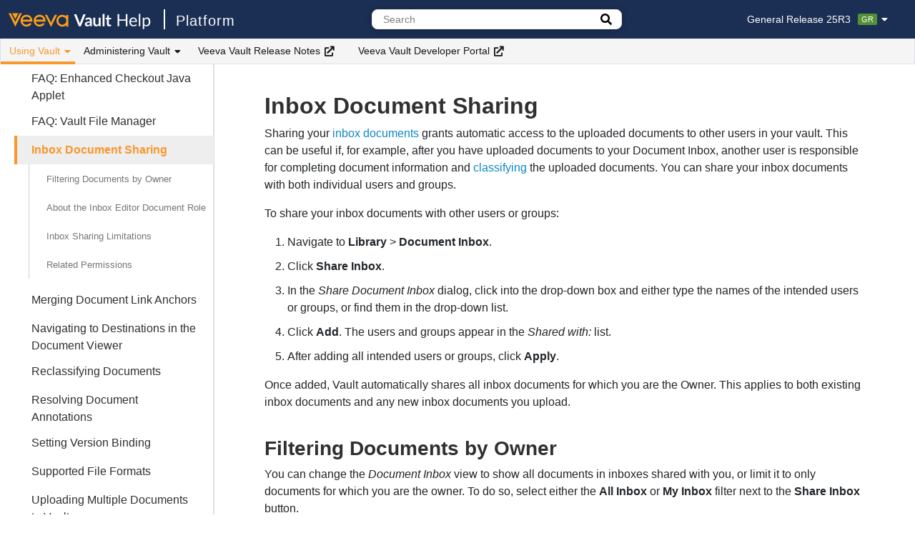

--- FILE ---
content_type: text/html
request_url: https://platform.veevavault.help/en/gr/71099/
body_size: 7715
content:

<!DOCTYPE html>
<html lang="en-us">
<head>
<meta charset="utf-8">
<meta http-equiv="X-UA-Compatible" content="IE=edge">
<meta name="viewport" content="width=device-width, initial-scale=1, minimum-scale=1">
<meta name="description" content="">

<meta name='zd-site-verification' content='ynp5u998dbiho1ewqzvedi' />
<meta class="swiftype" name="info" data-type="string" content="Sharing your inbox documents grants automatic access to the uploaded documents to other users in your vault. This can be useful if, for example, after you ha..." />
<meta class="swiftype" name="lang" data-type="enum" content="en">

<title>Inbox Document Sharing | Veeva Vault Help</title>

<link rel="stylesheet" href=/en/gr/assets/css/main.css>
<link rel="stylesheet" href=/en/gr/assets/css/lightbox.css />
<link rel="stylesheet" href=/en/gr/assets/css/fontawesome-pro/fontawesome.min.css>
<link rel="stylesheet" href=/en/gr/assets/css/fontawesome-pro/regular.min.css>
<link rel="stylesheet" href=/en/gr/assets/css/fontawesome-pro/solid.min.css>
<link rel="stylesheet" href=/en/gr/assets/css/fontawesome-pro/light.min.css>
<link rel="stylesheet" href="https://cdn.jsdelivr.net/gh/afeld/bootstrap-toc@v1.0.1/dist/bootstrap-toc.min.css" />
<link rel="stylesheet" href="https://cdn.jsdelivr.net/npm/instantsearch.css@7.4.5/themes/satellite-min.css" integrity="sha256-TehzF/2QvNKhGQrrNpoOb2Ck4iGZ1J/DI4pkd2oUsBc=" crossorigin="anonymous" />
<link rel="shortcut icon" href=https://platform.veevavault.help/assets/images/favicon.png>
<script src=/en/gr/assets/js/copyCode.js></script>
<script src=/en/gr/assets/js/matomo.js></script>
</head>
<body>
  



<nav class="navbar topnav navbar-expand-lg navbar-light navbar-inverse fixed-top"><div class="logo-sticky">

<div class="navbar-brand">

  
    <a class="home-link home" title="Return to Vault Help Home" href="https://veevavault.help/">
     
      
<img class="logo" src=https://platform.veevavault.help/assets/images/logo.svg alt="Vault" />

    </a>
    <a class="home-link family" href=/en/gr/index.html>
      Platform

    </a>
  </div></div><button class="btn navbar-toggler" type="button" data-toggle="collapse" data-target="#navbar-collapse" aria-controls="navbar-collapse" aria-expanded="false" aria-label="Toggle navigation">
    <span class="navbar-toggler-icon"></span>
  </button><div class="collapse navbar-collapse navbar-container" id="navbar-collapse">
    <div class="navbar-nav navbar-top">
      

<div class="navbar-brand">

  
    <a class="home-link home" title="Return to Vault Help Home" href="https://veevavault.help/">
     
      
<img class="logo" src=https://platform.veevavault.help/assets/images/logo.svg alt="Vault" />

    </a>
    <a class="home-link family" href=/en/gr/index.html>
      Platform

    </a>
  </div>

      
      <div class="dropdown-search header-search-container">
        
<div class="search-container">
  <div class="search-input">
    <form>
      
      <input type="text" placeholder="Search" class="st-search-input" id="st-search-input" />
      
        <a href="/en/gr/search.html" class="btn search-button advanced" id="advanced-search-button" title="Go to the advanced search page.">
            <i class="fa fa-search"></i>
        </a>
      
    </form>
  </div>
  <a href="/en/gr/search.html" id="advanced-search-link-hidden" style="display: none"></a>
</div>
      </div>
      

      <div class="header-right-container">
        

        






<div id="release-switcher" class="dropdown release-switcher" data-elastic-exclude>
  <a href="#" class="label dropdown-toggle" data-toggle="dropdown">General Release 25R3<span class="release-label label-gr">GR</span><i class="fas fa-caret-down"></i></a>
  <ul class="dropdown-menu">
    <li class="nav-item active"><a class="nav-link" href="/en/gr/71099/">General Release 25R3<span class="release-label label-gr">GR</span></a></li>
    <li class="nav-item "><a class="nav-link" href="/en/lr/71099/">Limited Release 25R3.2<span class="release-label label-lr">LR</span></a></li>
  </ul>
</div>
      </div>
    </div><div class="navbar-nav navbar-bottom" data-elastic-exclude>
      <ul class="navbar-nav">
      
        
          <li class="nav-item dropdown">
            <button class="btn nav-link dropdown-toggle dropdown-active" data-toggle="dropdown">
              Using Vault
              <i class="fas fa-caret-down"></i>
            </button>
            <ul class="dropdown-menu">
            
              
  
  <li class="nav-item">
    <a class="nav-link" href="/en/gr/879/">
      Vault Fundamentals
    </a>
  </li>


            
              
  
  <li class="nav-item">
    <a class="nav-link" href="/en/gr/9753/">
      Documents
    </a>
  </li>


            
              
  
  <li class="nav-item">
    <a class="nav-link" href="/en/gr/15298/">
      Objects
    </a>
  </li>


            
              
  
  <li class="nav-item">
    <a class="nav-link" href="/en/gr/70436/">
      Lifecycle & Workflow
    </a>
  </li>


            
              
  
  <li class="nav-item">
    <a class="nav-link" href="/en/gr/71440/">
      Notifications & Email
    </a>
  </li>


            
              
  
  <li class="nav-item">
    <a class="nav-link" href="/en/gr/3631/">
      Reporting & Dashboards
    </a>
  </li>


            
              
  
  <li class="nav-item">
    <a class="nav-link" href="/en/gr/442/">
      Search
    </a>
  </li>


            
              
  
  <li class="nav-item">
    <a class="nav-link" href="/en/gr/3815/">
      Renditions
    </a>
  </li>


            
              
  
  <li class="nav-item">
    <a class="nav-link" href="/en/gr/49033/">
      Checklists
    </a>
  </li>


            
              
  
  <li class="nav-item">
    <a class="nav-link" href="/en/gr/1025/">
      Settings & Security
    </a>
  </li>


            
              
  
  <li class="nav-item">
    <a class="nav-link" href="/en/gr/57086/">
      Connections
    </a>
  </li>


            
              
  
  <li class="nav-item">
    <a class="nav-link" href="/en/gr/71324/">
      Vault Mobile
    </a>
  </li>


            
              
  
  <li class="nav-item">
    <a class="nav-link" href="/en/gr/776272/">
      Vault Limits
    </a>
  </li>


            
            </ul>
          </li>
      
        
          <li class="nav-item dropdown">
            <button class="btn nav-link dropdown-toggle " data-toggle="dropdown">
              Administering Vault
              <i class="fas fa-caret-down"></i>
            </button>
            <ul class="dropdown-menu">
            
              
  
  <li class="nav-item">
    <a class="nav-link" href="/en/gr/728/">
      Administrative Basics
    </a>
  </li>


            
              
  
  <li class="nav-item">
    <a class="nav-link" href="/en/gr/26597/">
      Vault Loader
    </a>
  </li>


            
              
  
  <li class="nav-item">
    <a class="nav-link" href="/en/gr/57307/">
      Business Admin
    </a>
  </li>


            
              
  
  <li class="nav-item">
    <a class="nav-link" href="/en/gr/14341/">
      Logs
    </a>
  </li>


            
              
  
  <li class="nav-item">
    <a class="nav-link" href="/en/gr/953/">
      Users & Groups
    </a>
  </li>


            
              
  
  <li class="nav-item">
    <a class="nav-link" href="/en/gr/542175/">
      Configuration
    </a>
  </li>


            
              
  
  <li class="nav-item">
    <a class="nav-link" href="/en/gr/22897/">
      Operations
    </a>
  </li>


            
              
  
  <li class="nav-item">
    <a class="nav-link" href="/en/gr/48988/">
      Deployment
    </a>
  </li>


            
              
  
  <li class="nav-item">
    <a class="nav-link" href="/en/gr/53358/">
      Connections
    </a>
  </li>


            
              
  
  <li class="nav-item">
    <a class="nav-link" href="/en/gr/4940/">
      Settings
    </a>
  </li>


            
            </ul>
          </li>
      
        
          
  <li class="nav-item">
    <a class="ext-nav-link" href="https://rn.veevavault.help/" target="_blank" rel="noopener">Veeva Vault Release Notes<i class="fa fa-external-link" aria-hidden="true"></i></a>
  </li>



        
      
        
          
  <li class="nav-item">
    <a class="ext-nav-link" href="https://developer.veevavault.com/" target="_blank" rel="noopener">Veeva Vault Developer Portal<i class="fa fa-external-link" aria-hidden="true"></i></a>
  </li>



        
      
      </ul>
    
    </div>
  </div>
</nav>

  <div class="layout container-fluid">
    
    
      <div class="sidebar-container navbar navbar-expand-lg fixed-top" id="fixed-sidebar" data-elastic-exclude><button class="btn collapsed navbar-toggler" type="button" data-toggle="collapse" data-target="#sidebar-collapse-mobile" aria-controls="sidebar-collapse-mobile" aria-expanded="false" aria-label="Toggle article list">
    <span>Using Vault</span>
    <i class="fas fa-caret-down"></i>
  </button><nav id="sidebar-collapse-mobile" class="nav collapse navbar-collapse sidebar">
    
    <ul class="sidebar-list" id="sidebar-list">
      
  
    <li class="sidebar-collapse">
      <button class="btn collapsed" type="button" data-toggle="collapse" data-target="#collapse-vault-fundamentals">
        Vault Fundamentals
      </button>
      <ul class="collapse sidebar-item" id="collapse-vault-fundamentals">
      
      
  
    
  
  
  <li class="no-dropdown">
    <a class="title" title="About Vault Home" href="/en/gr/879/">
      About Vault Home
    </a>
  </li>
  


  

  
    
  
  
  <li class="no-dropdown">
    <a class="title" title="Action Bar, All Actions & Workflow Actions" href="/en/gr/21515/">
      Action Bar, All Actions & Workflow Actions
    </a>
  </li>
  


  

  
    
  
  
  <li class="no-dropdown">
    <a class="title" title="About the Create Button" href="/en/gr/38329/">
      About the Create Button
    </a>
  </li>
  


  

  
    
  
  
  <li class="no-dropdown">
    <a class="title" title="About Document List Traversal" href="/en/gr/26487/">
      About Document List Traversal
    </a>
  </li>
  


  

  
    
  
  
  <li class="no-dropdown">
    <a class="title" title="About Library & Document Tabs" href="/en/gr/884/">
      About Library & Document Tabs
    </a>
  </li>
  


  

  
    
  
  
  <li class="no-dropdown">
    <a class="title" title="Accessing Vault Information" href="/en/gr/29017/">
      Accessing Vault Information
    </a>
  </li>
  


  

  
    
  
  
  <li class="no-dropdown">
    <a class="title" title="Accessing Veeva Connect" href="/en/gr/25122/">
      Accessing Veeva Connect
    </a>
  </li>
  


  

  
    
  
  
  <li class="no-dropdown">
    <a class="title" title="Glossary of Vault Terms" href="/en/gr/22904/">
      Glossary of Vault Terms
    </a>
  </li>
  


  

  
    
  
  
  <li class="no-dropdown">
    <a class="title" title="Navigating Tab Collections & Custom Tabs" href="/en/gr/24023/">
      Navigating Tab Collections & Custom Tabs
    </a>
  </li>
  


  

  
    
  
  
  <li class="no-dropdown">
    <a class="title" title="Supported Browsers" href="/en/gr/7413/">
      Supported Browsers
    </a>
  </li>
  


  

  
    
  
  
  <li class="no-dropdown">
    <a class="title" title="Using Inline Grid Editing" href="/en/gr/31019/">
      Using Inline Grid Editing
    </a>
  </li>
  


  

  
    
  
  
  <li class="no-dropdown">
    <a class="title" title="Using Library & Document Tab Layouts" href="/en/gr/1740/">
      Using Library & Document Tab Layouts
    </a>
  </li>
  


  

  
    
  
  
  <li class="no-dropdown">
    <a class="title" title="Using My Vaults" href="/en/gr/18505/">
      Using My Vaults
    </a>
  </li>
  


  

  
    
  
  
  <li class="no-dropdown">
    <a class="title" title="Using the VeevaDocs Vault" href="/en/gr/20232/">
      Using the VeevaDocs Vault
    </a>
  </li>
  


  

  
    
  
  
  <li class="no-dropdown">
    <a class="title" title="Vault Keyboard Shortcuts" href="/en/gr/17488/">
      Vault Keyboard Shortcuts
    </a>
  </li>
  


  

  
    
  
  
  <li class="no-dropdown">
    <a class="title" title="Viewing Audit Trails" href="/en/gr/517/">
      Viewing Audit Trails
    </a>
  </li>
  


  

  
    
  
  
  <li class="no-dropdown">
    <a class="title" title="Ways to Get Help" href="/en/gr/1057/">
      Ways to Get Help
    </a>
  </li>
  


  


      </ul>
    </li>
  

  
    <li class="sidebar-collapse">
      <button class="btn collapsed" type="button" data-toggle="collapse" data-target="#collapse-documents">
        Documents
      </button>
      <ul class="collapse sidebar-item" id="collapse-documents">
      
      
  
    
  
  
  <li class="no-dropdown">
    <a class="title" title="About the Doc Info Page" href="/en/gr/9753/">
      About the Doc Info Page
    </a>
  </li>
  


  

  
    
  
  
  <li class="no-dropdown">
    <a class="title" title="About Annotation & Page Count Metrics" href="/en/gr/21581/">
      About Annotation & Page Count Metrics
    </a>
  </li>
  


  

  
    
  
  
  <li class="no-dropdown">
    <a class="title" title="About Attachments" href="/en/gr/24287/">
      About Attachments
    </a>
  </li>
  


  

  
    
  
  
  <li class="no-dropdown">
    <a class="title" title="About Audio Playback" href="/en/gr/38012/">
      About Audio Playback
    </a>
  </li>
  


  

  
    
  
  
  <li class="no-dropdown">
    <a class="title" title="About Auto-Populated Document Fields" href="/en/gr/18420/">
      About Auto-Populated Document Fields
    </a>
  </li>
  


  

  
    
  
  
  <li class="no-dropdown">
    <a class="title" title="About Bring Forward Linked Document Relationships" href="/en/gr/10101/">
      About Bring Forward Linked Document Relationships
    </a>
  </li>
  


  

  
    
  
  
  <li class="no-dropdown">
    <a class="title" title="About Document Expiration" href="/en/gr/10199/">
      About Document Expiration
    </a>
  </li>
  


  

  
    
  
  
  <li class="no-dropdown">
    <a class="title" title="About Document List Traversal" href="/en/gr/26487/">
      About Document List Traversal
    </a>
  </li>
  


  

  
    
  
  
  <li class="no-dropdown">
    <a class="title" title="About the Document Readiness Panel" href="/en/gr/8087531/">
      About the Document Readiness Panel
    </a>
  </li>
  


  

  
    
  
  
  <li class="no-dropdown">
    <a class="title" title="About Document Relationships" href="/en/gr/21330/">
      About Document Relationships
    </a>
  </li>
  


  

  
    
  
  
  <li class="no-dropdown">
    <a class="title" title="About the Document Type Selector" href="/en/gr/25787/">
      About the Document Type Selector
    </a>
  </li>
  


  

  
    
  
  
  <li class="no-dropdown">
    <a class="title" title="About the External Viewer" href="/en/gr/578905/">
      About the External Viewer
    </a>
  </li>
  


  

  
    
  
  
  <li class="no-dropdown">
    <a class="title" title="About the Google Drive Integration" href="/en/gr/73813/">
      About the Google Drive Integration
    </a>
  </li>
  


  

  
    
  
  
  <li class="no-dropdown">
    <a class="title" title="About the Glossary & Definitions" href="/en/gr/520163/">
      About the Glossary & Definitions
    </a>
  </li>
  


  

  
    
  
  
  <li class="no-dropdown">
    <a class="title" title="About Legal Holds" href="/en/gr/36467/">
      About Legal Holds
    </a>
  </li>
  


  

  
    
  
  
  <li class="no-dropdown">
    <a class="title" title="About Multilingual Document Handling" href="/en/gr/13272/">
      About Multilingual Document Handling
    </a>
  </li>
  


  

  
    
  
  
  <li class="no-dropdown">
    <a class="title" title="About Reindexing" href="/en/gr/9378/">
      About Reindexing
    </a>
  </li>
  


  

  
    
  
  
  <li class="no-dropdown">
    <a class="title" title="About Unclassified Documents" href="/en/gr/15020/">
      About Unclassified Documents
    </a>
  </li>
  


  

  
    
  
  
  <li class="no-dropdown">
    <a class="title" title="About Video Playback" href="/en/gr/9706/">
      About Video Playback
    </a>
  </li>
  


  

  
    
  
  
  <li class="no-dropdown">
    <a class="title" title="Adding, Editing & Working with CrossLinks" href="/en/gr/23145/">
      Adding, Editing & Working with CrossLinks
    </a>
  </li>
  


  

  
    
  
  
  <li class="no-dropdown">
    <a class="title" title="Annotating Documents" href="/en/gr/9777/">
      Annotating Documents
    </a>
  </li>
  


  

  
    
  
  
  <li class="no-dropdown">
    <a class="title" title="Annotating Videos" href="/en/gr/40938/">
      Annotating Videos
    </a>
  </li>
  


  

  
    
  
  
  <li class="no-dropdown">
    <a class="title" title="Applying & Removing Legal Holds" href="/en/gr/36799/">
      Applying & Removing Legal Holds
    </a>
  </li>
  


  

  
    
  
  
  <li class="no-dropdown">
    <a class="title" title="Auto-Populating Fields in Binder Components" href="/en/gr/16628/">
      Auto-Populating Fields in Binder Components
    </a>
  </li>
  


  

  
    
  
  
  <li class="no-dropdown">
    <a class="title" title="Binders Overview" href="/en/gr/4386/">
      Binders Overview
    </a>
  </li>
  


  

  
    
  
  
  <li class="no-dropdown">
    <a class="title" title="Bookmark Support" href="/en/gr/3437/">
      Bookmark Support
    </a>
  </li>
  


  

  
    
  
  
  <li class="no-dropdown">
    <a class="title" title="Bringing Forward Annotations" href="/en/gr/18648/">
      Bringing Forward Annotations
    </a>
  </li>
  


  

  
    
  
  
  <li class="no-dropdown">
    <a class="title" title="Comparing Document Versions" href="/en/gr/1804/">
      Comparing Document Versions
    </a>
  </li>
  


  

  
    
  
  
  <li class="no-dropdown">
    <a class="title" title="Copying Documents" href="/en/gr/3591/">
      Copying Documents
    </a>
  </li>
  


  

  
    
  
  
  <li class="no-dropdown">
    <a class="title" title="Creating Binders" href="/en/gr/15089/">
      Creating Binders
    </a>
  </li>
  


  

  
    
  
  
  <li class="no-dropdown">
    <a class="title" title="Creating Documents" href="/en/gr/15085/">
      Creating Documents
    </a>
  </li>
  


  

  
    
  
  
  <li class="no-dropdown">
    <a class="title" title="Creating New Draft Versions" href="/en/gr/1560/">
      Creating New Draft Versions
    </a>
  </li>
  


  

  
    
  
  
  <li class="no-dropdown">
    <a class="title" title="Creating Unclassified Documents" href="/en/gr/68414/">
      Creating Unclassified Documents
    </a>
  </li>
  


  

  
    
  
  
  <li class="no-dropdown">
    <a class="title" title="Cross-Document Linking in Binders" href="/en/gr/64724/">
      Cross-Document Linking in Binders
    </a>
  </li>
  


  

  
    
  
  
  <li class="no-dropdown">
    <a class="title" title="CrossLink FAQ & Use Cases" href="/en/gr/23149/">
      CrossLink FAQ & Use Cases
    </a>
  </li>
  


  

  
    
  
  
  <li class="no-dropdown">
    <a class="title" title="CrossLinks Overview" href="/en/gr/23143/">
      CrossLinks Overview
    </a>
  </li>
  


  

  
    
  
  
  <li class="no-dropdown">
    <a class="title" title="Deleting Specific Versions" href="/en/gr/3268/">
      Deleting Specific Versions
    </a>
  </li>
  


  

  
    
  
  
  <li class="no-dropdown">
    <a class="title" title="Document Hovercards" href="/en/gr/55692/">
      Document Hovercards
    </a>
  </li>
  


  

  
    
  
  
  <li class="no-dropdown">
    <a class="title" title="Editing Binders" href="/en/gr/4422/">
      Editing Binders
    </a>
  </li>
  


  

  
    
  
  
  <li class="no-dropdown">
    <a class="title" title="Editing Fields for a Document" href="/en/gr/467/">
      Editing Fields for a Document
    </a>
  </li>
  


  

  
    
  
  
  <li class="no-dropdown">
    <a class="title" title="Editing Fields for Multiple Documents" href="/en/gr/15445/">
      Editing Fields for Multiple Documents
    </a>
  </li>
  


  

  
    
  
  
  <li class="no-dropdown">
    <a class="title" title="Exporting Binders" href="/en/gr/29681/">
      Exporting Binders
    </a>
  </li>
  


  

  
    
  
  
  <li class="no-dropdown">
    <a class="title" title="Exporting Binders with the Java Applet (Deprecated)" href="/en/gr/12010/">
      Exporting Binders with the Java Applet (Deprecated)
    </a>
  </li>
  


  

  
    
  
  
  <li class="no-dropdown">
    <a class="title" title="Exporting from Documents" href="/en/gr/45965/">
      Exporting from Documents
    </a>
  </li>
  


  

  
    
  
  
  <li class="no-dropdown">
    <a class="title" title="FAQ: Enhanced Checkout Java Applet" href="/en/gr/56226/">
      FAQ: Enhanced Checkout Java Applet
    </a>
  </li>
  


  

  
    
  
  
  <li class="no-dropdown">
    <a class="title" title="FAQ: Vault File Manager" href="/en/gr/56228/">
      FAQ: Vault File Manager
    </a>
  </li>
  


  

  
    
  
  
  <li class="no-dropdown active" id="active-item">
    <a class="title" title="Inbox Document Sharing" href="/en/gr/71099/">
      Inbox Document Sharing
    </a>
    
    <nav id="toc"></nav>

    
  </li>
  


  

  
    
  
  
  <li class="no-dropdown">
    <a class="title" title="Merging Document Link Anchors" href="/en/gr/16418/">
      Merging Document Link Anchors
    </a>
  </li>
  


  

  
    
  
  
  <li class="no-dropdown">
    <a class="title" title="Navigating to Destinations in the Document Viewer" href="/en/gr/48460/">
      Navigating to Destinations in the Document Viewer
    </a>
  </li>
  


  

  
    
  
  
  <li class="no-dropdown">
    <a class="title" title="Reclassifying Documents" href="/en/gr/2271/">
      Reclassifying Documents
    </a>
  </li>
  


  

  
    
  
  
  <li class="no-dropdown">
    <a class="title" title="Resolving Document Annotations" href="/en/gr/2277/">
      Resolving Document Annotations
    </a>
  </li>
  


  

  
    
  
  
  <li class="no-dropdown">
    <a class="title" title="Setting Version Binding" href="/en/gr/5489/">
      Setting Version Binding
    </a>
  </li>
  


  

  
    
  
  
  <li class="no-dropdown">
    <a class="title" title="Supported File Formats" href="/en/gr/25210/">
      Supported File Formats
    </a>
  </li>
  


  

  
    
  
  
  <li class="no-dropdown">
    <a class="title" title="Uploading Multiple Documents to Vault" href="/en/gr/3486/">
      Uploading Multiple Documents to Vault
    </a>
  </li>
  


  

  
    
  
  
  <li class="no-dropdown">
    <a class="title" title="Using Bulk Document Actions" href="/en/gr/18822/">
      Using Bulk Document Actions
    </a>
  </li>
  


  

  
    
  
  
  <li class="no-dropdown">
    <a class="title" title="Using Cart" href="/en/gr/36402/">
      Using Cart
    </a>
  </li>
  


  

  
    
  
  
  <li class="no-dropdown">
    <a class="title" title="Using Collaborative Authoring with Microsoft 365" href="/en/gr/56842/">
      Using Collaborative Authoring with Microsoft 365
    </a>
  </li>
  


  

  
    
  
  
  <li class="no-dropdown">
    <a class="title" title="Using Copy Link" href="/en/gr/53199/">
      Using Copy Link
    </a>
  </li>
  


  

  
    
  
  
  <li class="no-dropdown">
    <a class="title" title="Using Document-Level Comments" href="/en/gr/5415/">
      Using Document-Level Comments
    </a>
  </li>
  


  

  
    
  
  
  <li class="no-dropdown">
    <a class="title" title="Using Document Timeline View" href="/en/gr/13880/">
      Using Document Timeline View
    </a>
  </li>
  


  

  
    
  
  
  <li class="no-dropdown">
    <a class="title" title="Using Duplicate Content Detection" href="/en/gr/21893/">
      Using Duplicate Content Detection
    </a>
  </li>
  


  

  
    
  
  
  <li class="no-dropdown">
    <a class="title" title="Using Form Generation" href="/en/gr/37436/">
      Using Form Generation
    </a>
  </li>
  


  

  
    
  
  
  <li class="no-dropdown">
    <a class="title" title="Using Link Annotations & Document Links" href="/en/gr/15303/">
      Using Link Annotations & Document Links
    </a>
  </li>
  


  

  
    
  
  
  <li class="no-dropdown">
    <a class="title" title="Using Merge Fields for Microsoft Word & Excel" href="/en/gr/30965/">
      Using Merge Fields for Microsoft Word & Excel
    </a>
  </li>
  


  

  
    
  
  
  <li class="no-dropdown">
    <a class="title" title="Using Offline Annotation" href="/en/gr/23833/">
      Using Offline Annotation
    </a>
  </li>
  


  

  
    
  
  
  <li class="no-dropdown">
    <a class="title" title="Using Send as Link" href="/en/gr/4754/">
      Using Send as Link
    </a>
  </li>
  


  

  
    
  
  
  <li class="no-dropdown">
    <a class="title" title="Using Veeva Snap" href="/en/gr/44575/">
      Using Veeva Snap
    </a>
  </li>
  


  

  
    
  
  
  <li class="no-dropdown">
    <a class="title" title="Vault File Manager for Windows" href="/en/gr/44346/">
      Vault File Manager for Windows
    </a>
  </li>
  


  

  
    
  
  
  <li class="no-dropdown">
    <a class="title" title="Versioning Documents" href="/en/gr/162/">
      Versioning Documents
    </a>
  </li>
  


  

  
    
  
  
  <li class="no-dropdown">
    <a class="title" title="Viewing Binders" href="/en/gr/4390/">
      Viewing Binders
    </a>
  </li>
  


  

  
    
  
  
  <li class="no-dropdown">
    <a class="title" title="Working with Attachments" href="/en/gr/58613/">
      Working with Attachments
    </a>
  </li>
  


  

  
    
  
  
  <li class="no-dropdown">
    <a class="title" title="Working with Content Placeholders" href="/en/gr/15087/">
      Working with Content Placeholders
    </a>
  </li>
  


  

  
    
  
  
  <li class="no-dropdown">
    <a class="title" title="Working with Document Relationships" href="/en/gr/562/">
      Working with Document Relationships
    </a>
  </li>
  


  

  
    
  
  
  <li class="no-dropdown">
    <a class="title" title="Working with Planned Documents" href="/en/gr/8561/">
      Working with Planned Documents
    </a>
  </li>
  


  

  
    
  
  
  <li class="no-dropdown">
    <a class="title" title="Working with Previous Versions" href="/en/gr/41404/">
      Working with Previous Versions
    </a>
  </li>
  


  


      </ul>
    </li>
  

  
    <li class="sidebar-collapse">
      <button class="btn collapsed" type="button" data-toggle="collapse" data-target="#collapse-objects">
        Objects
      </button>
      <ul class="collapse sidebar-item" id="collapse-objects">
      
      
  
    
  
  
  <li class="no-dropdown">
    <a class="title" title="About Vault Objects" href="/en/gr/15298/">
      About Vault Objects
    </a>
  </li>
  


  

  
    
  
  
  <li class="no-dropdown">
    <a class="title" title="Copying Object Records" href="/en/gr/32218/">
      Copying Object Records
    </a>
  </li>
  


  

  
    
  
  
  <li class="no-dropdown">
    <a class="title" title="Using Formatted Output Templates" href="/en/gr/41170/">
      Using Formatted Output Templates
    </a>
  </li>
  


  

  
    
  
  
  <li class="no-dropdown">
    <a class="title" title="Using Object Record Sharing Settings" href="/en/gr/61279/">
      Using Object Record Sharing Settings
    </a>
  </li>
  


  

  
    
  
  
  <li class="no-dropdown">
    <a class="title" title="Viewing Object Records" href="/en/gr/44069/">
      Viewing Object Records
    </a>
  </li>
  


  


      </ul>
    </li>
  

  
    <li class="sidebar-collapse">
      <button class="btn collapsed" type="button" data-toggle="collapse" data-target="#collapse-lifecycle-workflow">
        Lifecycle & Workflow
      </button>
      <ul class="collapse sidebar-item" id="collapse-lifecycle-workflow">
      
      
  
    
  
  
  <li class="no-dropdown">
    <a class="title" title="Lifecycles & Workflows Overview" href="/en/gr/70436/">
      Lifecycles & Workflows Overview
    </a>
  </li>
  


  

  
    
  
  
  <li class="no-dropdown">
    <a class="title" title="About Document Lifecycles" href="/en/gr/2434/">
      About Document Lifecycles
    </a>
  </li>
  


  

  
    
  
  
  <li class="no-dropdown">
    <a class="title" title="About Document Workflows" href="/en/gr/50493/">
      About Document Workflows
    </a>
  </li>
  


  

  
    
  
  
  <li class="no-dropdown">
    <a class="title" title="About Document Workflow History" href="/en/gr/3168/">
      About Document Workflow History
    </a>
  </li>
  


  

  
    
  
  
  <li class="no-dropdown">
    <a class="title" title="About Object Lifecycles" href="/en/gr/29798/">
      About Object Lifecycles
    </a>
  </li>
  


  

  
    
  
  
  <li class="no-dropdown">
    <a class="title" title="About Object Workflows" href="/en/gr/33498/">
      About Object Workflows
    </a>
  </li>
  


  

  
    
  
  
  <li class="no-dropdown">
    <a class="title" title="About Workflow & Task Report Fields" href="/en/gr/25450/">
      About Workflow & Task Report Fields
    </a>
  </li>
  


  

  
    
  
  
  <li class="no-dropdown">
    <a class="title" title="Accepting & Completing Document Workflow Tasks" href="/en/gr/972/">
      Accepting & Completing Document Workflow Tasks
    </a>
  </li>
  


  

  
    
  
  
  <li class="no-dropdown">
    <a class="title" title="Canceling Workflows" href="/en/gr/993/">
      Canceling Workflows
    </a>
  </li>
  


  

  
    
  
  
  <li class="no-dropdown">
    <a class="title" title="Using Document Workflows" href="/en/gr/50506/">
      Using Document Workflows
    </a>
  </li>
  


  

  
    
  
  
  <li class="no-dropdown">
    <a class="title" title="Using Object Workflows" href="/en/gr/33553/">
      Using Object Workflows
    </a>
  </li>
  


  

  
    
  
  
  <li class="no-dropdown">
    <a class="title" title="Working with Batch Approval" href="/en/gr/36519/">
      Working with Batch Approval
    </a>
  </li>
  


  

  
    
  
  
  <li class="no-dropdown">
    <a class="title" title="Working with Read & Understood Document Workflows" href="/en/gr/9489/">
      Working with Read & Understood Document Workflows
    </a>
  </li>
  


  

  
    
  
  
  <li class="no-dropdown">
    <a class="title" title="Working with User Tasks" href="/en/gr/40751/">
      Working with User Tasks
    </a>
  </li>
  


  

  
    <li class="sidebar-collapse">
      <button class="btn collapsed" type="button" data-toggle="collapse" data-target="#collapse-legacy-workflows">
        Legacy Workflows
      </button>
      <ul class="collapse sidebar-item" id="collapse-legacy-workflows">
      
      
  
    
  
  
  <li class="no-dropdown">
    <a class="title" title="About Legacy Workflows" href="/en/gr/5205/">
      About Legacy Workflows
    </a>
  </li>
  


  

  
    
  
  
  <li class="no-dropdown">
    <a class="title" title="Managing Active Legacy Workflows" href="/en/gr/1920/">
      Managing Active Legacy Workflows
    </a>
  </li>
  


  

  
    
  
  
  <li class="no-dropdown">
    <a class="title" title="Starting Legacy Workflows" href="/en/gr/455/">
      Starting Legacy Workflows
    </a>
  </li>
  


  


      </ul>
    </li>
  


      </ul>
    </li>
  

  
    <li class="sidebar-collapse">
      <button class="btn collapsed" type="button" data-toggle="collapse" data-target="#collapse-notifications-email">
        Notifications & Email
      </button>
      <ul class="collapse sidebar-item" id="collapse-notifications-email">
      
      
  
    
  
  
  <li class="no-dropdown">
    <a class="title" title="About Notifications" href="/en/gr/71440/">
      About Notifications
    </a>
  </li>
  


  

  
    
  
  
  <li class="no-dropdown">
    <a class="title" title="About Favorite Document Notifications" href="/en/gr/28562/">
      About Favorite Document Notifications
    </a>
  </li>
  


  

  
    
  
  
  <li class="no-dropdown">
    <a class="title" title="Working with Inbound Email" href="/en/gr/74659/">
      Working with Inbound Email
    </a>
  </li>
  


  


      </ul>
    </li>
  

  
    <li class="sidebar-collapse">
      <button class="btn collapsed" type="button" data-toggle="collapse" data-target="#collapse-reporting-dashboards">
        Reporting & Dashboards
      </button>
      <ul class="collapse sidebar-item" id="collapse-reporting-dashboards">
      
      
  
    
  
  
  <li class="no-dropdown">
    <a class="title" title="Reporting Overview" href="/en/gr/3631/">
      Reporting Overview
    </a>
  </li>
  


  

  
    
  
  
  <li class="no-dropdown">
    <a class="title" title="About Report Types" href="/en/gr/39659/">
      About Report Types
    </a>
  </li>
  


  

  
    
  
  
  <li class="no-dropdown">
    <a class="title" title="Creating & Editing Dashboards" href="/en/gr/8934/">
      Creating & Editing Dashboards
    </a>
  </li>
  


  

  
    
  
  
  <li class="no-dropdown">
    <a class="title" title="Creating Reports" href="/en/gr/3606/">
      Creating Reports
    </a>
  </li>
  


  

  
    
  
  
  <li class="no-dropdown">
    <a class="title" title="Exporting, Sharing & Copying Reports" href="/en/gr/3622/">
      Exporting, Sharing & Copying Reports
    </a>
  </li>
  


  

  
    
  
  
  <li class="no-dropdown">
    <a class="title" title="Flash Reports" href="/en/gr/51842/">
      Flash Reports
    </a>
  </li>
  


  

  
    
  
  
  <li class="no-dropdown">
    <a class="title" title="Process Monitor" href="/en/gr/9225211/">
      Process Monitor
    </a>
  </li>
  


  

  
    
  
  
  <li class="no-dropdown">
    <a class="title" title="Using Excel Report Templates" href="/en/gr/59850/">
      Using Excel Report Templates
    </a>
  </li>
  


  

  
    
  
  
  <li class="no-dropdown">
    <a class="title" title="Using Report Filters" href="/en/gr/8591/">
      Using Report Filters
    </a>
  </li>
  


  

  
    
  
  
  <li class="no-dropdown">
    <a class="title" title="Viewing Reports" href="/en/gr/3614/">
      Viewing Reports
    </a>
  </li>
  


  

  
    
  
  
  <li class="no-dropdown">
    <a class="title" title="Viewing & Sharing Dashboards" href="/en/gr/15328/">
      Viewing & Sharing Dashboards
    </a>
  </li>
  


  


      </ul>
    </li>
  

  
    <li class="sidebar-collapse">
      <button class="btn collapsed" type="button" data-toggle="collapse" data-target="#collapse-search">
        Search
      </button>
      <ul class="collapse sidebar-item" id="collapse-search">
      
      
  
    
  
  
  <li class="no-dropdown">
    <a class="title" title="Searching Vault" href="/en/gr/442/">
      Searching Vault
    </a>
  </li>
  


  

  
    
  
  
  <li class="no-dropdown">
    <a class="title" title="About Document Search Results" href="/en/gr/13824/">
      About Document Search Results
    </a>
  </li>
  


  

  
    
  
  
  <li class="no-dropdown">
    <a class="title" title="About Expanded Search Results" href="/en/gr/68712/">
      About Expanded Search Results
    </a>
  </li>
  


  

  
    
  
  
  <li class="no-dropdown">
    <a class="title" title="Filtering on Document Type" href="/en/gr/1604/">
      Filtering on Document Type
    </a>
  </li>
  


  

  
    
  
  
  <li class="no-dropdown">
    <a class="title" title="Filtering on Document Version" href="/en/gr/18393/">
      Filtering on Document Version
    </a>
  </li>
  


  

  
    
  
  
  <li class="no-dropdown">
    <a class="title" title="Filtering on Fields & Roles" href="/en/gr/1616/">
      Filtering on Fields & Roles
    </a>
  </li>
  


  

  
    
  
  
  <li class="no-dropdown">
    <a class="title" title="Filtering & Sorting with Merge Fields" href="/en/gr/49766/">
      Filtering & Sorting with Merge Fields
    </a>
  </li>
  


  

  
    
  
  
  <li class="no-dropdown">
    <a class="title" title="Stop Words in Various Languages" href="/en/gr/20161/">
      Stop Words in Various Languages
    </a>
  </li>
  


  

  
    
  
  
  <li class="no-dropdown">
    <a class="title" title="Using Custom Views" href="/en/gr/23830/">
      Using Custom Views
    </a>
  </li>
  


  

  
    
  
  
  <li class="no-dropdown">
    <a class="title" title="Using Full-Text Search" href="/en/gr/3569/">
      Using Full-Text Search
    </a>
  </li>
  


  

  
    
  
  
  <li class="no-dropdown">
    <a class="title" title="Using Grid View" href="/en/gr/1745/">
      Using Grid View
    </a>
  </li>
  


  

  
    
  
  
  <li class="no-dropdown">
    <a class="title" title="Using the Where Used View" href="/en/gr/1963/">
      Using the Where Used View
    </a>
  </li>
  


  


      </ul>
    </li>
  

  
    <li class="sidebar-collapse">
      <button class="btn collapsed" type="button" data-toggle="collapse" data-target="#collapse-renditions">
        Renditions
      </button>
      <ul class="collapse sidebar-item" id="collapse-renditions">
      
      
  
    
  
  
  <li class="no-dropdown">
    <a class="title" title="About Auto-Generated Viewable Renditions" href="/en/gr/3815/">
      About Auto-Generated Viewable Renditions
    </a>
  </li>
  


  

  
    
  
  
  <li class="no-dropdown">
    <a class="title" title="About Adobe InDesign Package Rendering" href="/en/gr/22023/">
      About Adobe InDesign Package Rendering
    </a>
  </li>
  


  

  
    
  
  
  <li class="no-dropdown">
    <a class="title" title="About Email Rendering" href="/en/gr/25624/">
      About Email Rendering
    </a>
  </li>
  


  

  
    
  
  
  <li class="no-dropdown">
    <a class="title" title="Metadata Extraction for Source Files" href="/en/gr/38249/">
      Metadata Extraction for Source Files
    </a>
  </li>
  


  

  
    
  
  
  <li class="no-dropdown">
    <a class="title" title="About PDF Source Files" href="/en/gr/15244/">
      About PDF Source Files
    </a>
  </li>
  


  

  
    
  
  
  <li class="no-dropdown">
    <a class="title" title="About the Unmodified Source Rendition File" href="/en/gr/60065/">
      About the Unmodified Source Rendition File
    </a>
  </li>
  


  

  
    
  
  
  <li class="no-dropdown">
    <a class="title" title="About Veeva Web2PDF" href="/en/gr/38760/">
      About Veeva Web2PDF
    </a>
  </li>
  


  

  
    
  
  
  <li class="no-dropdown">
    <a class="title" title="About Viewable Renditions for Hangul Word Processor" href="/en/gr/48145/">
      About Viewable Renditions for Hangul Word Processor
    </a>
  </li>
  


  

  
    
  
  
  <li class="no-dropdown">
    <a class="title" title="Barcodes with Merge Fields (MS Word)" href="/en/gr/43180/">
      Barcodes with Merge Fields (MS Word)
    </a>
  </li>
  


  

  
    
  
  
  <li class="no-dropdown">
    <a class="title" title="PDF/A Viewable Renditions" href="/en/gr/47355/">
      PDF/A Viewable Renditions
    </a>
  </li>
  


  

  
    
  
  
  <li class="no-dropdown">
    <a class="title" title="Troubleshooting Renditions" href="/en/gr/48314/">
      Troubleshooting Renditions
    </a>
  </li>
  


  

  
    
  
  
  <li class="no-dropdown">
    <a class="title" title="Uploading Large Size Asset Renditions" href="/en/gr/38655/">
      Uploading Large Size Asset Renditions
    </a>
  </li>
  


  

  
    
  
  
  <li class="no-dropdown">
    <a class="title" title="Viewing Signature Pages" href="/en/gr/40560/">
      Viewing Signature Pages
    </a>
  </li>
  


  

  
    
  
  
  <li class="no-dropdown">
    <a class="title" title="Working with Renditions" href="/en/gr/1403/">
      Working with Renditions
    </a>
  </li>
  


  


      </ul>
    </li>
  

  
    <li class="sidebar-collapse">
      <button class="btn collapsed" type="button" data-toggle="collapse" data-target="#collapse-checklists">
        Checklists
      </button>
      <ul class="collapse sidebar-item" id="collapse-checklists">
      
      
  
    
  
  
  <li class="no-dropdown">
    <a class="title" title="Working with Checklists" href="/en/gr/49033/">
      Working with Checklists
    </a>
  </li>
  


  


      </ul>
    </li>
  

  
    <li class="sidebar-collapse">
      <button class="btn collapsed" type="button" data-toggle="collapse" data-target="#collapse-settings-security">
        Settings & Security
      </button>
      <ul class="collapse sidebar-item" id="collapse-settings-security">
      
      
  
    
  
  
  <li class="no-dropdown">
    <a class="title" title="Vault Security Overview" href="/en/gr/1025/">
      Vault Security Overview
    </a>
  </li>
  


  

  
    
  
  
  <li class="no-dropdown">
    <a class="title" title="About Delegated Authentication" href="/en/gr/9594/">
      About Delegated Authentication
    </a>
  </li>
  


  

  
    
  
  
  <li class="no-dropdown">
    <a class="title" title="About Dynamic Access Control for the User Object" href="/en/gr/50511/">
      About Dynamic Access Control for the User Object
    </a>
  </li>
  


  

  
    
  
  
  <li class="no-dropdown">
    <a class="title" title="About VeevaID" href="/en/gr/548356/">
      About VeevaID
    </a>
  </li>
  


  

  
    
  
  
  <li class="no-dropdown">
    <a class="title" title="Changing Your Profile, Password & Notifications" href="/en/gr/7239/">
      Changing Your Profile, Password & Notifications
    </a>
  </li>
  


  

  
    
  
  
  <li class="no-dropdown">
    <a class="title" title="Logging into Vault" href="/en/gr/49643/">
      Logging into Vault
    </a>
  </li>
  


  

  
    
  
  
  <li class="no-dropdown">
    <a class="title" title="Troubleshooting Document Access" href="/en/gr/52224/">
      Troubleshooting Document Access
    </a>
  </li>
  


  

  
    
  
  
  <li class="no-dropdown">
    <a class="title" title="Using Bulk Document Actions For Sharing Settings" href="/en/gr/42808/">
      Using Bulk Document Actions For Sharing Settings
    </a>
  </li>
  


  

  
    
  
  
  <li class="no-dropdown">
    <a class="title" title="Using Delegated Access" href="/en/gr/15015/">
      Using Delegated Access
    </a>
  </li>
  


  

  
    
  
  
  <li class="no-dropdown">
    <a class="title" title="Using Document Sharing Settings" href="/en/gr/895/">
      Using Document Sharing Settings
    </a>
  </li>
  


  


      </ul>
    </li>
  

  
    <li class="sidebar-collapse">
      <button class="btn collapsed" type="button" data-toggle="collapse" data-target="#collapse-connections">
        Connections
      </button>
      <ul class="collapse sidebar-item" id="collapse-connections">
      
      
  
    
  
  
  <li class="no-dropdown">
    <a class="title" title="About the Quality-RIM Connection" href="/en/gr/57086/">
      About the Quality-RIM Connection
    </a>
  </li>
  


  

  
    
  
  
  <li class="no-dropdown">
    <a class="title" title="About the Quality-Safety Connection" href="/en/gr/31231/">
      About the Quality-Safety Connection
    </a>
  </li>
  


  

  
    
  
  
  <li class="no-dropdown">
    <a class="title" title="About the Quality-LIMS Connection" href="/en/gr/713971/">
      About the Quality-LIMS Connection
    </a>
  </li>
  


  

  
    
  
  
  <li class="no-dropdown">
    <a class="title" title="About the RIM-Clinical Operations Connection" href="/en/gr/60446/">
      About the RIM-Clinical Operations Connection
    </a>
  </li>
  


  

  
    
  
  
  <li class="no-dropdown">
    <a class="title" title="About the RIM-PromoMats Connection" href="/en/gr/72311/">
      About the RIM-PromoMats Connection
    </a>
  </li>
  


  

  
    
  
  
  <li class="no-dropdown">
    <a class="title" title="About the Clinical Operations-EDC Connection" href="/en/gr/60661/">
      About the Clinical Operations-EDC Connection
    </a>
  </li>
  


  

  
    
  
  
  <li class="no-dropdown">
    <a class="title" title="About the PromoMats-CRM Connection" href="/en/gr/921792/">
      About the PromoMats-CRM Connection
    </a>
  </li>
  


  

  
    
  
  
  <li class="no-dropdown">
    <a class="title" title="About the Safety-EDC Connection" href="/en/gr/679350/">
      About the Safety-EDC Connection
    </a>
  </li>
  


  

  
    
  
  
  <li class="no-dropdown">
    <a class="title" title="About the Safety-Clinical Operations Connection" href="/en/gr/526178/">
      About the Safety-Clinical Operations Connection
    </a>
  </li>
  


  

  
    
  
  
  <li class="no-dropdown">
    <a class="title" title="About the Safety-RIM Connection" href="/en/gr/01272/">
      About the Safety-RIM Connection
    </a>
  </li>
  


  

  
    
  
  
  <li class="no-dropdown">
    <a class="title" title="About the eCOA-Clinical Operations Connection" href="/en/gr/60666/">
      About the eCOA-Clinical Operations Connection
    </a>
  </li>
  


  

  
    
  
  
  <li class="no-dropdown">
    <a class="title" title="About the Medical-Safety Connection" href="/en/gr/662819/">
      About the Medical-Safety Connection
    </a>
  </li>
  


  

  
    
  
  
  <li class="no-dropdown">
    <a class="title" title="About the Medical-CRM Connection" href="/en/gr/879896/">
      About the Medical-CRM Connection
    </a>
  </li>
  


  

  
    
  
  
  <li class="no-dropdown">
    <a class="title" title="About the PromoMats-Medical Connection" href="/en/gr/680370/">
      About the PromoMats-Medical Connection
    </a>
  </li>
  


  

  
    
  
  
  <li class="no-dropdown">
    <a class="title" title="About the Medical-Quality Connection" href="/en/gr/921857/">
      About the Medical-Quality Connection
    </a>
  </li>
  


  


      </ul>
    </li>
  

  
    <li class="sidebar-collapse">
      <button class="btn collapsed" type="button" data-toggle="collapse" data-target="#collapse-vault-mobile">
        Vault Mobile
      </button>
      <ul class="collapse sidebar-item" id="collapse-vault-mobile">
      
      
  
    
  
  
  <li class="no-dropdown">
    <a class="title" title="Vault Mobile Overview" href="/en/gr/71324/">
      Vault Mobile Overview
    </a>
  </li>
  


  

  
    
  
  
  <li class="no-dropdown">
    <a class="title" title="Vault Mobile Frequently Asked Questions" href="/en/gr/73730/">
      Vault Mobile Frequently Asked Questions
    </a>
  </li>
  


  

  
    
  
  
  <li class="no-dropdown">
    <a class="title" title="Working With Documents in Vault Mobile" href="/en/gr/73734/">
      Working With Documents in Vault Mobile
    </a>
  </li>
  


  

  
    
  
  
  <li class="no-dropdown">
    <a class="title" title="Sharing Documents to Vault from a Mobile Device" href="/en/gr/77877/">
      Sharing Documents to Vault from a Mobile Device
    </a>
  </li>
  


  

  
    
  
  
  <li class="no-dropdown">
    <a class="title" title="Creating New Unclassified Documents in Vault Mobile" href="/en/gr/535930/">
      Creating New Unclassified Documents in Vault Mobile
    </a>
  </li>
  


  


      </ul>
    </li>
  

  
    <li class="sidebar-collapse">
      <button class="btn collapsed" type="button" data-toggle="collapse" data-target="#collapse-vault-limits">
        Vault Limits
      </button>
      <ul class="collapse sidebar-item" id="collapse-vault-limits">
      
      
  
    
  
  
  <li class="no-dropdown">
    <a class="title" title="Vault Limits" href="/en/gr/776272/">
      Vault Limits
    </a>
  </li>
  


  


      </ul>
    </li>
  


    </ul>
    
  </nav>
</div>

      
    

    <div class="main with-sidebar">
      <article>
  <header class="page-header">
    <h1 class="page-title-main">Inbox Document Sharing</h1>
  </header>


  <div class="page-content">
          
    <p>Sharing your <a href="/en/gr/884/">inbox documents</a> grants automatic access to the uploaded documents to other users in your vault. This can be useful if, for example, after you have uploaded documents to your Document Inbox, another user is responsible for completing document information and <a href="/en/gr/15020/">classifying</a> the uploaded documents. You can share your inbox documents with both individual users and groups.</p>

<p>To share your inbox documents with other users or groups:</p>

<ol>
  <li>Navigate to <strong>Library</strong> &gt; <strong>Document Inbox</strong>.</li>
  <li>Click <strong>Share Inbox</strong>.</li>
  <li>In the <em>Share Document Inbox</em> dialog, click into the drop-down box and either type the names of the intended users or groups, or find them in the drop-down list.</li>
  <li>Click <strong>Add</strong>. The users and groups appear in the <em>Shared with:</em> list.</li>
  <li>After adding all intended users or groups, click <strong>Apply</strong>.</li>
</ol>

<p>Once added, Vault automatically shares all inbox documents for which you are the Owner. This applies to both existing inbox documents and any new inbox documents you upload.</p>

<h2 id="filtering-documents-by-owner">Filtering Documents by Owner</h2>

<p>You can change the <em>Document Inbox</em> view to show all documents in inboxes shared with you, or limit it to only documents for which you are the owner. To do so, select either the <strong>All Inbox</strong> or <strong>My Inbox</strong> filter next to the <strong>Share Inbox</strong> button.</p>

<div class="note-border alert-info">
  <div class="alert alert-info" role="alert">
    <div><i class="far fa-info-circle"></i></div>
    <div class="alert-text">
      <p><strong>Note</strong>: This filter will not work if the user does not have the <em>Search: User Filters</em> permission enabled in their applicable permission set.</p>

    </div>
  </div>
</div>

<h2 id="about-the-inbox-editor-document-role">About the Inbox Editor Document Role</h2>

<p>Users with whom you have shared your Document Inbox are granted the <em>Inbox Editor</em> <a href="/en/gr/895/">document role</a> on the affected documents. This role grants <em>View Document</em>, <em>View Content</em>, <em>Edit Fields</em>, and <em>Reclassify</em> permissions while the document is in the <a href="/en/gr/15020/"><em>Unclassified</em></a> lifecycle.</p>

<h2 id="inbox-sharing-limitations">Inbox Sharing Limitations</h2>

<p>The following limitations apply to sharing your inbox with other users or groups:</p>

<ul>
  <li>You cannot share a Document Inbox which contains 1000 or more documents.</li>
  <li>You cannot share a Document Inbox with more than 50 users or groups.</li>
</ul>

<h2 id="related-permissions">Related Permissions</h2>

<p>The <em>Owner</em> role for the inbox document lifecycle starting state, in some cases the <em>Unclassified</em> state, must have <em>Edit Sharing Settings</em> permission in order for the <strong>Share Inbox</strong> button to appear. Users must also have <em>Search: User Filters</em> application permission enabled to filter documents by Owner.</p>


  </div>
</article>

    </div>

    <div class="footer with-sidebar">
      <footer class="footer">
  <div class="row">
    <div class="footer-content">
      &copy;2026 Veeva Systems Inc. All rights reserved. <br />Page last updated: Aug 22, 2025<br /></div>
  </div>
</footer>

    </div>
  </div>
  <script src="https://cdnjs.cloudflare.com/ajax/libs/jquery/3.3.1/jquery.min.js"></script>
  <script src="https://cdn.jsdelivr.net/npm/bootstrap@4.6.0/dist/js/bootstrap.bundle.min.js" integrity="sha384-Piv4xVNRyMGpqkS2by6br4gNJ7DXjqk09RmUpJ8jgGtD7zP9yug3goQfGII0yAns" crossorigin="anonymous"></script>
  <script src="https://cdnjs.cloudflare.com/ajax/libs/anchor-js/4.2.0/anchor.min.js"></script>
  <script src="https://cdn.jsdelivr.net/gh/afeld/bootstrap-toc@v1.0.1/dist/bootstrap-toc.min.js"></script>
  <script type="text/javascript" src="/en/gr/assets/js/search.js"></script>
  <script type="text/javascript" src="/en/gr/assets/js/autocomplete.js"></script>
  <script type="text/javascript" src="/en/gr/assets/js/appSearch.js"></script>  
  <script type="text/javascript" src="/en/gr/assets/js/main.js"></script>
  <script type="text/javascript" src="/en/gr/assets/js/lightbox.js"></script>
</body>
</html>
